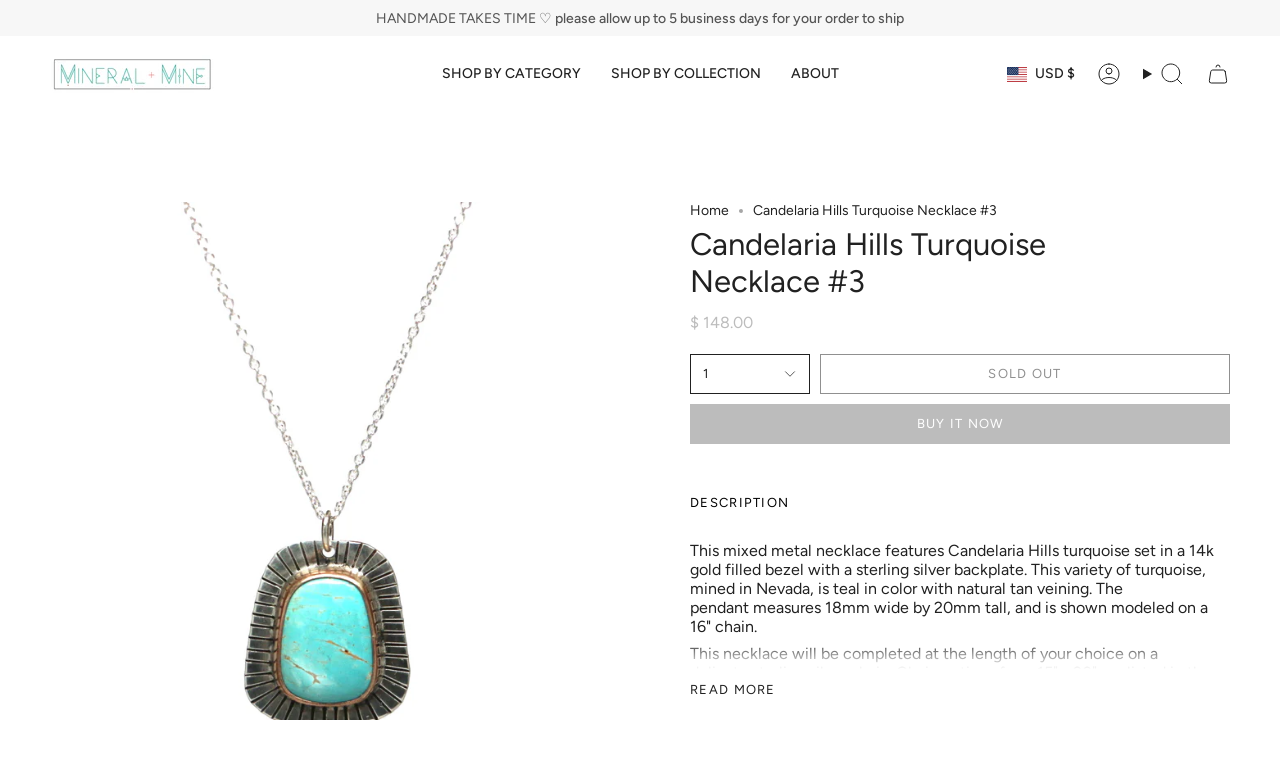

--- FILE ---
content_type: text/html; charset=utf-8
request_url: https://mineralandmine.com/products/candelaria-hills-turquoise-necklace-3?section_id=api-product-grid-item
body_size: 699
content:
<div id="shopify-section-api-product-grid-item" class="shopify-section">

<div data-api-content>
<div class="grid-item product-item  product-item--centered product-item--outer-text  "
  id="product-item--api-product-grid-item-6577469390896"
  style="--swatch-size: var(--swatch-size-filters);"
  data-grid-item
>
  <div class="product-item__image double__image" data-product-image>
    <a class="product-link" href="/products/candelaria-hills-turquoise-necklace-3" aria-label="Candelaria Hills Turquoise Necklace #3" data-product-link="/products/candelaria-hills-turquoise-necklace-3"><div class="product-item__bg" data-product-image-default><figure class="image-wrapper image-wrapper--cover lazy-image lazy-image--backfill is-loading" style="--aspect-ratio: 1;" data-aos="img-in"
  data-aos-delay="||itemAnimationDelay||"
  data-aos-duration="800"
  data-aos-anchor="||itemAnimationAnchor||"
  data-aos-easing="ease-out-quart"><img src="//mineralandmine.com/cdn/shop/products/turquoisenecklace.jpg?crop=center&amp;height=1397&amp;v=1620569277&amp;width=1397" alt="" width="1397" height="1397" loading="eager" srcset="//mineralandmine.com/cdn/shop/products/turquoisenecklace.jpg?v=1620569277&amp;width=136 136w, //mineralandmine.com/cdn/shop/products/turquoisenecklace.jpg?v=1620569277&amp;width=160 160w, //mineralandmine.com/cdn/shop/products/turquoisenecklace.jpg?v=1620569277&amp;width=180 180w, //mineralandmine.com/cdn/shop/products/turquoisenecklace.jpg?v=1620569277&amp;width=220 220w, //mineralandmine.com/cdn/shop/products/turquoisenecklace.jpg?v=1620569277&amp;width=254 254w, //mineralandmine.com/cdn/shop/products/turquoisenecklace.jpg?v=1620569277&amp;width=284 284w, //mineralandmine.com/cdn/shop/products/turquoisenecklace.jpg?v=1620569277&amp;width=292 292w, //mineralandmine.com/cdn/shop/products/turquoisenecklace.jpg?v=1620569277&amp;width=320 320w, //mineralandmine.com/cdn/shop/products/turquoisenecklace.jpg?v=1620569277&amp;width=480 480w, //mineralandmine.com/cdn/shop/products/turquoisenecklace.jpg?v=1620569277&amp;width=528 528w, //mineralandmine.com/cdn/shop/products/turquoisenecklace.jpg?v=1620569277&amp;width=640 640w, //mineralandmine.com/cdn/shop/products/turquoisenecklace.jpg?v=1620569277&amp;width=720 720w, //mineralandmine.com/cdn/shop/products/turquoisenecklace.jpg?v=1620569277&amp;width=960 960w, //mineralandmine.com/cdn/shop/products/turquoisenecklace.jpg?v=1620569277&amp;width=1080 1080w, //mineralandmine.com/cdn/shop/products/turquoisenecklace.jpg?v=1620569277&amp;width=1296 1296w, //mineralandmine.com/cdn/shop/products/turquoisenecklace.jpg?v=1620569277&amp;width=1397 1397w" sizes="(min-width: 1400px) calc(100vw / 4 - 32px), (min-width: 750px) calc(100vw / 2 - 22px), (min-width: 480px) calc(100vw / 2 - 16px), calc(100vw / 1)" fetchpriority="high" class=" is-loading ">
</figure>

&nbsp;</div><deferred-image class="product-item__bg__under">
              <template><figure class="image-wrapper image-wrapper--cover lazy-image lazy-image--backfill is-loading" style="--aspect-ratio: 1;"><img src="//mineralandmine.com/cdn/shop/products/IMG_5428.jpg?crop=center&amp;height=1275&amp;v=1620697460&amp;width=1275" alt="" width="1275" height="1275" loading="lazy" srcset="//mineralandmine.com/cdn/shop/products/IMG_5428.jpg?v=1620697460&amp;width=136 136w, //mineralandmine.com/cdn/shop/products/IMG_5428.jpg?v=1620697460&amp;width=160 160w, //mineralandmine.com/cdn/shop/products/IMG_5428.jpg?v=1620697460&amp;width=180 180w, //mineralandmine.com/cdn/shop/products/IMG_5428.jpg?v=1620697460&amp;width=220 220w, //mineralandmine.com/cdn/shop/products/IMG_5428.jpg?v=1620697460&amp;width=254 254w, //mineralandmine.com/cdn/shop/products/IMG_5428.jpg?v=1620697460&amp;width=284 284w, //mineralandmine.com/cdn/shop/products/IMG_5428.jpg?v=1620697460&amp;width=292 292w, //mineralandmine.com/cdn/shop/products/IMG_5428.jpg?v=1620697460&amp;width=320 320w, //mineralandmine.com/cdn/shop/products/IMG_5428.jpg?v=1620697460&amp;width=480 480w, //mineralandmine.com/cdn/shop/products/IMG_5428.jpg?v=1620697460&amp;width=528 528w, //mineralandmine.com/cdn/shop/products/IMG_5428.jpg?v=1620697460&amp;width=640 640w, //mineralandmine.com/cdn/shop/products/IMG_5428.jpg?v=1620697460&amp;width=720 720w, //mineralandmine.com/cdn/shop/products/IMG_5428.jpg?v=1620697460&amp;width=960 960w, //mineralandmine.com/cdn/shop/products/IMG_5428.jpg?v=1620697460&amp;width=1080 1080w, //mineralandmine.com/cdn/shop/products/IMG_5428.jpg?v=1620697460&amp;width=1275 1275w" sizes="(min-width: 1400px) calc(100vw / 4 - 32px), (min-width: 750px) calc(100vw / 2 - 22px), (min-width: 480px) calc(100vw / 2 - 16px), calc(100vw / 1)" class=" is-loading ">
</figure>
</template>
            </deferred-image></a>

    
  </div>

  <div class="product-information" data-product-information>
    <div class="product-item__info">
      <a class="product-link" href="/products/candelaria-hills-turquoise-necklace-3" data-product-link="/products/candelaria-hills-turquoise-necklace-3">
        <p class="product-item__title">Candelaria Hills Turquoise Necklace #3</p>

        <div class="product-item__price__holder"><div class="product-item__price" data-product-price>
            
<span class="price">
  
    <span class="sold-out">Sold Out</span>
  
</span>

          </div>
        </div>
      </a></div>
  </div>
</div></div></div>

--- FILE ---
content_type: text/css
request_url: https://mineralandmine.com/cdn/shop/t/18/assets/font-settings.css?v=29035167210336998881759332390
body_size: -40
content:
@font-face{font-family:Figtree;font-weight:400;font-style:normal;font-display:swap;src:url(//mineralandmine.com/cdn/fonts/figtree/figtree_n4.3c0838aba1701047e60be6a99a1b0a40ce9b8419.woff2?h1=a2ZseW5uZGVzaWducy5jb20&h2=bWluZXJhbGFuZG1pbmUuY29t&h3=a2F0ZS1mbHlubi1kZXNpZ25zLmFjY291bnQubXlzaG9waWZ5LmNvbQ&hmac=da48b8b6ce66b420f934efc3572fcc34a4094b2d8198b41d79c8fd29fa28c692) format("woff2"),url(//mineralandmine.com/cdn/fonts/figtree/figtree_n4.c0575d1db21fc3821f17fd6617d3dee552312137.woff?h1=a2ZseW5uZGVzaWducy5jb20&h2=bWluZXJhbGFuZG1pbmUuY29t&h3=a2F0ZS1mbHlubi1kZXNpZ25zLmFjY291bnQubXlzaG9waWZ5LmNvbQ&hmac=e329fefb7ed091d3976a60ed6bd365b4bff70937dfa81067483e14e81d38df74) format("woff")}@font-face{font-family:Figtree;font-weight:400;font-style:normal;font-display:swap;src:url(//mineralandmine.com/cdn/fonts/figtree/figtree_n4.3c0838aba1701047e60be6a99a1b0a40ce9b8419.woff2?h1=a2ZseW5uZGVzaWducy5jb20&h2=bWluZXJhbGFuZG1pbmUuY29t&h3=a2F0ZS1mbHlubi1kZXNpZ25zLmFjY291bnQubXlzaG9waWZ5LmNvbQ&hmac=da48b8b6ce66b420f934efc3572fcc34a4094b2d8198b41d79c8fd29fa28c692) format("woff2"),url(//mineralandmine.com/cdn/fonts/figtree/figtree_n4.c0575d1db21fc3821f17fd6617d3dee552312137.woff?h1=a2ZseW5uZGVzaWducy5jb20&h2=bWluZXJhbGFuZG1pbmUuY29t&h3=a2F0ZS1mbHlubi1kZXNpZ25zLmFjY291bnQubXlzaG9waWZ5LmNvbQ&hmac=e329fefb7ed091d3976a60ed6bd365b4bff70937dfa81067483e14e81d38df74) format("woff")}@font-face{font-family:Figtree;font-weight:400;font-style:normal;font-display:swap;src:url(//mineralandmine.com/cdn/fonts/figtree/figtree_n4.3c0838aba1701047e60be6a99a1b0a40ce9b8419.woff2?h1=a2ZseW5uZGVzaWducy5jb20&h2=bWluZXJhbGFuZG1pbmUuY29t&h3=a2F0ZS1mbHlubi1kZXNpZ25zLmFjY291bnQubXlzaG9waWZ5LmNvbQ&hmac=da48b8b6ce66b420f934efc3572fcc34a4094b2d8198b41d79c8fd29fa28c692) format("woff2"),url(//mineralandmine.com/cdn/fonts/figtree/figtree_n4.c0575d1db21fc3821f17fd6617d3dee552312137.woff?h1=a2ZseW5uZGVzaWducy5jb20&h2=bWluZXJhbGFuZG1pbmUuY29t&h3=a2F0ZS1mbHlubi1kZXNpZ25zLmFjY291bnQubXlzaG9waWZ5LmNvbQ&hmac=e329fefb7ed091d3976a60ed6bd365b4bff70937dfa81067483e14e81d38df74) format("woff")}@font-face{font-family:Figtree;font-weight:500;font-style:normal;font-display:swap;src:url(//mineralandmine.com/cdn/fonts/figtree/figtree_n5.3b6b7df38aa5986536945796e1f947445832047c.woff2?h1=a2ZseW5uZGVzaWducy5jb20&h2=bWluZXJhbGFuZG1pbmUuY29t&h3=a2F0ZS1mbHlubi1kZXNpZ25zLmFjY291bnQubXlzaG9waWZ5LmNvbQ&hmac=290dd037642e0faba453d7b22d4793b3aeae5f6f96c7de78894186bfd9750075) format("woff2"),url(//mineralandmine.com/cdn/fonts/figtree/figtree_n5.f26bf6dcae278b0ed902605f6605fa3338e81dab.woff?h1=a2ZseW5uZGVzaWducy5jb20&h2=bWluZXJhbGFuZG1pbmUuY29t&h3=a2F0ZS1mbHlubi1kZXNpZ25zLmFjY291bnQubXlzaG9waWZ5LmNvbQ&hmac=7b1f98ef19be036270e589db7742c405e88553bd4d60bcb2f4b866d887e6bf7e) format("woff")}@font-face{font-family:Figtree;font-weight:500;font-style:normal;font-display:swap;src:url(//mineralandmine.com/cdn/fonts/figtree/figtree_n5.3b6b7df38aa5986536945796e1f947445832047c.woff2?h1=a2ZseW5uZGVzaWducy5jb20&h2=bWluZXJhbGFuZG1pbmUuY29t&h3=a2F0ZS1mbHlubi1kZXNpZ25zLmFjY291bnQubXlzaG9waWZ5LmNvbQ&hmac=290dd037642e0faba453d7b22d4793b3aeae5f6f96c7de78894186bfd9750075) format("woff2"),url(//mineralandmine.com/cdn/fonts/figtree/figtree_n5.f26bf6dcae278b0ed902605f6605fa3338e81dab.woff?h1=a2ZseW5uZGVzaWducy5jb20&h2=bWluZXJhbGFuZG1pbmUuY29t&h3=a2F0ZS1mbHlubi1kZXNpZ25zLmFjY291bnQubXlzaG9waWZ5LmNvbQ&hmac=7b1f98ef19be036270e589db7742c405e88553bd4d60bcb2f4b866d887e6bf7e) format("woff")}@font-face{font-family:Figtree;font-weight:400;font-style:italic;font-display:swap;src:url(//mineralandmine.com/cdn/fonts/figtree/figtree_i4.89f7a4275c064845c304a4cf8a4a586060656db2.woff2?h1=a2ZseW5uZGVzaWducy5jb20&h2=bWluZXJhbGFuZG1pbmUuY29t&h3=a2F0ZS1mbHlubi1kZXNpZ25zLmFjY291bnQubXlzaG9waWZ5LmNvbQ&hmac=d23c96354e3dd01a3f183eb795288a270421203b5ae49b0f31b15951e08e053e) format("woff2"),url(//mineralandmine.com/cdn/fonts/figtree/figtree_i4.6f955aaaafc55a22ffc1f32ecf3756859a5ad3e2.woff?h1=a2ZseW5uZGVzaWducy5jb20&h2=bWluZXJhbGFuZG1pbmUuY29t&h3=a2F0ZS1mbHlubi1kZXNpZ25zLmFjY291bnQubXlzaG9waWZ5LmNvbQ&hmac=d6281c0f52b23f9254bdb93c3db24a7ab2571bf49aaf5b76f600a4c74d08c80d) format("woff")}@font-face{font-family:Figtree;font-weight:500;font-style:italic;font-display:swap;src:url(//mineralandmine.com/cdn/fonts/figtree/figtree_i5.969396f679a62854cf82dbf67acc5721e41351f0.woff2?h1=a2ZseW5uZGVzaWducy5jb20&h2=bWluZXJhbGFuZG1pbmUuY29t&h3=a2F0ZS1mbHlubi1kZXNpZ25zLmFjY291bnQubXlzaG9waWZ5LmNvbQ&hmac=5cb980b5c16db6034ddf67f56ebf2e0d5d72a7ee540b754008661b1801bed032) format("woff2"),url(//mineralandmine.com/cdn/fonts/figtree/figtree_i5.93bc1cad6c73ca9815f9777c49176dfc9d2890dd.woff?h1=a2ZseW5uZGVzaWducy5jb20&h2=bWluZXJhbGFuZG1pbmUuY29t&h3=a2F0ZS1mbHlubi1kZXNpZ25zLmFjY291bnQubXlzaG9waWZ5LmNvbQ&hmac=faa7aaeb8b4a45325650e8a41f09ccbd5734c8a2649022111d56fb8c893c7720) format("woff")}
/*# sourceMappingURL=/cdn/shop/t/18/assets/font-settings.css.map?v=29035167210336998881759332390 */


--- FILE ---
content_type: text/javascript
request_url: https://mineralandmine.com/cdn/shop/t/18/assets/custom.js?v=128622636284884699791712783716
body_size: -145
content:
(function(){let loaded=!1;const adjustGroup=groupEl=>{groupEl.classList.add("radio__fieldset"),[...groupEl.querySelectorAll("span")].forEach(span=>{span.remove();const div=document.createElement("div");div.classList.add("radio__buttons"),groupEl.appendChild(div);const groupLabelContent=groupEl.querySelector("div.spb-label-tooltip label").textContent.toLowerCase();[...span.children].forEach(label=>{const labelContent=label.textContent.toLowerCase(),newSpan=document.createElement("span");newSpan.classList.add("radio__button");const input=label.children[0];input.remove(),input.id=`radio-inf-opts-${groupLabelContent}-${labelContent}`,label.setAttribute("for",input.id),newSpan.append(input),newSpan.append(label),div.appendChild(newSpan)})})},infOptContainer=document.querySelector("#infiniteoptions-container"),observer=new MutationObserver(mutations=>{loaded||(infOptContainer.querySelectorAll("div[role=group]").forEach(groupDiv=>{groupDiv.remove(),adjustGroup(groupDiv);const fieldset=document.createElement("fieldset");infOptContainer.appendChild(fieldset),fieldset.appendChild(groupDiv)}),console.log("*** did the adjusting!!! ***")),loaded=!0}),config={attributes:!0,childList:!0,subtree:!0,attributeOldValue:!0};observer.observe(infOptContainer,config)})();
//# sourceMappingURL=/cdn/shop/t/18/assets/custom.js.map?v=128622636284884699791712783716


--- FILE ---
content_type: application/javascript
request_url: https://www.improvedcontactform.com/ws/loader/?shop=kate-flynn-designs.myshopify.com
body_size: 618
content:
if (typeof window.wsg_options === 'undefined' || window.wsg_options.length == 0) {
window.wsg_has_premium = false;
window.wsg_options = [{"id":"5fe39fce9345e1d0537b0e4a0a3a5e0a","bgcolor":"#F5F5F5","textcolor":"#000000","buttoncolor":"#fc6c6b","buttontextcolor":"#FFFFFF","bgimg":"","bgtransparency":"50","showbranding":"true","title":"CONTACT US","intro":"<p>Feel free to contact Mineral + Mine&nbsp;with any questions; <u><strong>this contact form is the best way to reach us!<\/strong><\/u>&nbsp;We are in the studio Monday - Friday and typically respond within one business day.<\/p>\r\n","buttonlabel":"SEND","thankyou":"<p>Your message has been sent. Thank you for contacting Mineral + Mine!<\/p>\r\n","tabposition":"hidden","tabtext":"Contact Us","tabcolor":"#84b45b","tabtextcolor":"#FFFFFF","tabicon":"show","trigger":"tab","delay":"5","percent":"70","selector":"","page_rule_select":["show"],"page_rule":[""],"location_rule_select":["show"],"location_rule":[""],"referrer_rule_select":["show"],"referrer_rule":[""],"showdesktop":"true","showmobile":"true","show":"every","showmax":"1","showper":"day","sendemail":"true","emailto":"mineralandmine@gmail.com","autoresponder_from":"","autoresponder_subject":"","autoresponder_message":"","mailchimp_list":"","constantcontact_list":"","widgetname":"Contact Form","question_0":"","question_1":"","question_99":"","question_2":"","questions":[{"type":"text","label":"Name:","name":"question_0"},{"type":"email","label":"Email:","name":"question_1"},{"type":"subject","label":"Subject:","name":"question_2"},{"type":"disabled","label":"Phone Number:","name":"question_3"},{"type":"disabled","label":"","name":"question_4"},{"type":"disabled","label":"","name":"question_5"},{"type":"textarea","label":"Message:","name":"question_99"}],"needs_premium":"","type":"contact"}];
window.wsg_location = 'Columbus, Ohio, United States';
window.wsg_country = 'US';
window.wsg_icf = {"id":"5fe39fce9345e1d0537b0e4a0a3a5e0a","bgcolor":"#F5F5F5","textcolor":"#000000","buttoncolor":"#fc6c6b","buttontextcolor":"#FFFFFF","bgimg":"","bgtransparency":"50","showbranding":"true","title":"CONTACT US","intro":"<p>Feel free to contact Mineral + Mine&nbsp;with any questions; <u><strong>this contact form is the best way to reach us!<\/strong><\/u>&nbsp;We are in the studio Monday - Friday and typically respond within one business day.<\/p>\r\n","buttonlabel":"SEND","thankyou":"<p>Your message has been sent. Thank you for contacting Mineral + Mine!<\/p>\r\n","tabposition":"hidden","tabtext":"Contact Us","tabcolor":"#84b45b","tabtextcolor":"#FFFFFF","tabicon":"show","trigger":"tab","delay":"5","percent":"70","selector":"","page_rule_select":["show"],"page_rule":[""],"location_rule_select":["show"],"location_rule":[""],"referrer_rule_select":["show"],"referrer_rule":[""],"showdesktop":"true","showmobile":"true","show":"every","showmax":"1","showper":"day","sendemail":"true","emailto":"mineralandmine@gmail.com","autoresponder_from":"","autoresponder_subject":"","autoresponder_message":"","mailchimp_list":"","constantcontact_list":"","widgetname":"Contact Form","question_0":"","question_1":"","question_99":"","question_2":"","questions":[{"type":"text","label":"Name:","name":"question_0"},{"type":"email","label":"Email:","name":"question_1"},{"type":"subject","label":"Subject:","name":"question_2"},{"type":"disabled","label":"Phone Number:","name":"question_3"},{"type":"disabled","label":"","name":"question_4"},{"type":"disabled","label":"","name":"question_5"},{"type":"textarea","label":"Message:","name":"question_99"}],"needs_premium":"","type":"contact"};
window.wsg_brand_url = 'https://apps.shopify.com/improved-contact-form';
window.wsg_brand_name = 'Improved Contact Form';

}